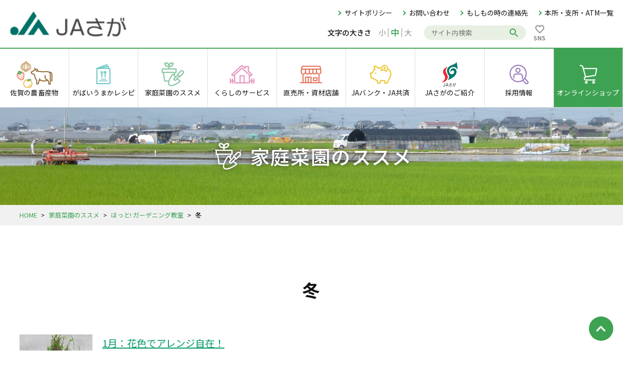

--- FILE ---
content_type: text/html; charset=UTF-8
request_url: https://jasaga.or.jp/kateisaien/gardening/archives/category/winter
body_size: 24897
content:
<!DOCTYPE html>
<html>
<head>
<!-- Google Tag Manager -->
<script>(function(w,d,s,l,i){w[l]=w[l]||[];w[l].push({'gtm.start':
new Date().getTime(),event:'gtm.js'});var f=d.getElementsByTagName(s)[0],
j=d.createElement(s),dl=l!='dataLayer'?'&l='+l:'';j.async=true;j.src=
'https://www.googletagmanager.com/gtm.js?id='+i+dl;f.parentNode.insertBefore(j,f);
})(window,document,'script','dataLayer','GTM-5JRXKGF');</script>
</script>
<!-- End Google Tag Manager -->
<meta charset="utf-8">
<meta http-equiv="X-UA-Compatible" content="IE=edge">
<meta name="viewport" content="width=device-width,initial-scale=1.0,minimum-scale=1.0,maximum-scale=1.0,user-scalable=no">
<meta name="format-detection" content="telephone=no">
<meta name="description" content="ほっと! ガーデニング教室｜冬のアーカイブ一覧です。"/>
<meta name="keywords" content="JAさが,JA佐賀,JAバンク,JA共済,佐賀牛,レストラン,料理レシピ,ガーデニング,不動産,佐賀県,プレゼント,家庭菜園,JA,動画"/>
<title>冬｜ほっと! ガーデニング教室｜家庭菜園のススメ｜JAさが　佐賀県農業協同組合</title>
<link rel="preconnect" href="https://fonts.googleapis.com"> 
<link rel="preconnect" href="https://fonts.gstatic.com" crossorigin> 
<link href="https://fonts.googleapis.com/css2?family=Montserrat:wght@400;600;700&family=Noto+Sans+JP:wght@400;500;700&display=swap" rel="stylesheet">
<link rel="stylesheet" href="/css/style.css?20241226-1">
<link rel="stylesheet" href="/css/kateisaien.css?20241209">
<script src="/js/jquery.min.js?20230515"></script>
<script src="/js/js.cookie.min.js?20230515"></script>
<script src="/js/common.js?20241226-7"></script>

<link href="/favicon.ico" type="image/x-icon" rel="icon"/><link href="/favicon.ico" type="image/x-icon" rel="shortcut icon"/>

<meta name="generator" content="basercms"/><link href="http://jasaga.or.jp/kateisaien/gardening/archives/category/winter" rel="canonical"/></head>
<body id="kateisaien">

<!-- Google Tag Manager (noscript) -->
<noscript>&lt;iframe src="https://www.googletagmanager.com/ns.html?id=GTM-5JRXKGF"
height="0" width="0" style="display:none;visibility:hidden"&gt;&lt;/iframe&gt;</noscript>
<!-- End Google Tag Manager (noscript) -->
<header id="globalHeader">
  <div class="header-top flex-box flex-between">
          <div class="header-logo"><a href="/"><img src="/img/common/logo.png" alt=""></a></div>
        <div class="right">
      <ul>
        <li><a href="/sitepolicy">サイトポリシー</a></li>
        <li><a href="/contact/">お問い合わせ</a></li>
        <li><a href="/emergency/">もしもの時の連絡先</a></li>
        <li><a href="/introduction/office/">本所・支所・ATM一覧</a></li>
      </ul>
      <div class="flex-box">
        <div class="textsize flex-box">
          <p>文字の大きさ</p>
          <span><a href="javascript:void(0);" id="fontSizeSmall">小</a></span>
          <span><a href="javascript:void(0);" id="fontSizeMiddle">中</a></span>
          <span><a href="javascript:void(0);" id="fontSizeLarge">大</a></span>
        </div>
        <form action="https://www.google.co.jp/search" class="search">
          <input type="hidden" name="hl" value="ja">
          <input type="hidden" name="hq" value="site:jasaga.or.jp">
          <input type="hidden" name="ie" value="UTF-8">
          <input type="hidden" name="oe" value="UTF-8">
          <input type="hidden" name="filter" value="0">
          <input type="text" value="" name="q" class="text" placeholder="サイト内検索">
          <input type="submit" value="検索" class="searchbtn">
        </form>
                <a href="/sns" class="btn-sns"><p class="icon-sns"></p><p>SNS</p></a>
      </div>
    </div>
  </div>
  <nav id="globalNavi">
    <ul class="li01 flex-box">
      <li>
        <a href="/agriculture/">
          <p class="img-wrap"><img src="/img/common/agriculture.png" alt=""></p>
          <span>佐賀の<br class="sp">農畜産物</span>
        </a>
        <ul class="li02">
          <li><a href="/agriculture/#season">今月の旬</a></li>
          <li><a href="/agriculture/#nousanbutsu">農畜産物紹介</a></li>
        </ul>
        <span class="plus"><span></span></span>
      </li>
      <li>
        <a href="/recipe/">
          <p class="img-wrap"><img src="/img/common/recipe.png" alt=""></p>
          <span>がばいうまか<br class="sp">レシピ</span>
        </a>
        <ul class="li02">
          <li><a href="/recipe/archives/category/jikiden">地産地消レシピ</a></li>
          <li><a href="/recipe/archives/category/monthly">とれたてキッチン</a></li>
          <li><a href="/recipe/archives/category/sommelier">野菜ソムリエレシピ</a></li>
          <li><a href="/recipe/#monthly">今月の食材教室</a></li>
        </ul>
        <span class="plus"><span></span></span>
      </li>
      <li>
        <a href="/kateisaien/">
          <p class="img-wrap"><img src="/img/common/kateisaien.png" alt=""></p>
          <span>家庭菜園の<br class="sp">ススメ</span>
        </a>
        <ul class="li02">
          <li><a href="/kateisaien/yasai/">お手軽家庭菜園</a></li>
          <!--<li><a href="/kateisaien/kaju/">果樹栽培のススメ</a></li>-->
          <li><a href="/kateisaien/gardening/">ほっと！ガーデニング教室</a></li>
        </ul>
        <span class="plus"><span></span></span>
      </li>
      <li>
        <a href="/life/">
          <p class="img-wrap"><img src="/img/common/life.png" alt=""></p>
          <span>くらしの<br class="sp">サービス</span>
        </a>
        <ul class="li02">
          <li><a href="/life/fudosan/">不動産</a></li>
          <li><a href="https://www.ja-ceremonysaga.jp/" target="_blank">葬祭</a></li>
          <li><a href="/life/pointcard/">JAポイントサービス</a></li>
          <li><a href="https://www.ja-ceremonysaga.jp/care/" target="_blank">JA福祉サービス</a></li>
          <li><a href="https://zennoh-energy.co.jp/ja-denki/" target="_blank">JAでんき</a></li>
        </ul>
        <span class="plus"><span></span></span>
      </li>
      <li>
        <a href="/store/">
          <p class="img-wrap"><img src="/img/common/store.png" alt=""></p>
          <span>直売所・<br class="sp">資材店舗</span>
        </a>
        <ul class="li02">
          <li><a href="/store/">農産物直売所一覧</a></li>
          <li><a href="/store/index2">資材店舗一覧</a></li>
        </ul>
        <span class="plus"><span></span></span>
      </li>
      <li>
        <a href="/ja/">
          <p class="img-wrap"><img src="/img/common/ja.png" alt=""></p>
          <span>JAバンク・<br class="sp">JA共済</span>
        </a>
        <ul class="li02">
          <li><a href="/ja/jabank/">JAバンク</a></li>
          <li><a href="/ja/jakyosai/">JA共済</a></li>
        </ul>
        <span class="plus"><span></span></span>
      </li>
      <li class="introduction">
        <a href="/introduction/">
          <p class="img-wrap"><img src="/img/common/jasaga.png" alt=""></p>
          <span>JAさがの<br class="sp">ご紹介</span>
        </a>
        <ul class="li02">
          <li><a href="/introduction/greeting">組合長あいさつ</a></li>
          <li><a href="/introduction/summary">JAさがの概況</a></li>
          <li><a href="/introduction/business">事業の紹介</a></li>
          <li><a href="/introduction/office/">本所・支所・ATM 一覧</a></li>
          <li><a href="/introduction/locality">地域の概況</a></li>
          <li><a href="/introduction/kumiaiin">組合員募集</a></li>
          <li><a href="/introduction/kaikaku">JAさがの取り組み</a></li>
          <li><a href="/introduction/shunou_support/">新規就農支援</a></li>
          <li><a href="/introduction/kumiaiinn/">組合員の組織</a></li>
          <li><a href="/introduction/labor_consultation">労働力相談窓口</a></li>
          <li><a href="https://jasaga.or.jp/nouki/" target="_blank">農業機械情報</a></li>
          <li><a href="/introduction/seikabutsuhokanshisetsu">JAさが 青果物冷蔵保管施設</a></li>
          <li><a href="/introduction/kaiga/">「わたしたちのくらしと農業」<br class="sp">作文・図画コンクール</a></li>
        </ul>
        <span class="plus"><span></span></span>
      </li>
      <li>
        <a href="/recruit/">
          <p class="img-wrap"><img src="/img/common/recruit.png" alt=""></p>
          <span>採用情報</span>
        </a>
        <ul class="li02">
          <!--<li><a href="/recruit/index_2">最新情報</a></li>
          <li><a href="/recruit/bosyu1">募集要項＜大卒・短大卒＞</a></li>
          <li><a href="/recruit/bosyutyuto">募集要領＜経験者採用＞</a></li>
          <li><a href="/recruit/bosyu2">募集要項＜高卒新卒＞</a></li>
          <li><a href="/recruit/bosyu4">募集要項＜高卒既卒＞</a></li>-->
<li><a href="/recruit/recruit01">JAさがの魅力</a></li>
<li><a href="/recruit/recruit02">JAさがで働く</a></li>
<li><a href="/recruit/#block01">説明会情報</a></li>
<li><a href="/recruit/recruit03">新卒採用</a></li>
<li><a href="/recruit/recruit04">経験者採用</a></li>
<li><a href="/recruit/recruit05">ジョブリターン</a></li>
        </ul>
        <span class="plus"><span></span></span>
      </li>
      <li class="onlineshop">
        <a href="/onlineshop/">
          <p class="img-wrap"><img src="/img/common/shop.png" alt=""></p>
          <span>オンライン<br class="sp">ショップ</span>
        </a>
      </li>
    </ul>
    <ul class="li-sub">
      <!--
      <li><a href="/policy/kensa">農産物検査産地品種銘柄一覧</a></li>
      <li><a href="/policy/privacy_policy">個人情報保護方針</a></li>
      <li><a href="/pdf/publicity_202211_3.pdf" target="_blank">個人情報保護法に基づく公表事項等</a></li>
      <li><a href="/policy/publicity2">利益相反管理方針の概要</a></li>
      <li><a href="/files/uploads/financial_product_solicitation_policy_20220727.pdf" target="_blank">金融商品の勧誘方針</a></li>
      <li><a href="/introduction/summary#shikaku">組合員資格等のご確認について</a></li>
      <li><a href="/introduction/summary#compliance">コンプライアンスにかかる基本方針</a></li>
      <li><a href="/introduction/summary#compliance2">反社会的勢力への対応に関する基本方針</a></li>
      <li><a href="/policy/risk_management">組合のリスク管理に関する表明</a></li>
      <li><a href="/pdf/torikumi_houshin_20221227.pdf" target="_blank">組合員・利用者皆様本位の業務運営に関する取組方針</a></li>
      <li><a href="#">お客さま本位の業務運営に関する取組状況およびKPI実績値の公表について</a></li>
      -->
      <li><a href="/policy/">方針・公表事項</li>
      <li><a href="/emergency/">もしもの時の緊急連絡先</a></li>
      <li><a href="/sitepolicy">サイトポリシー</a></li>
      <li class="contact"><a href="/contact/">お問い合わせ</a></li>
    </ul>
  </nav>
</header>  <main id="main">
    <div id="page-title">
      <h1>家庭菜園のススメ</h1>          </div>
    <div id="path">
  <div class="body-wrap">
    <a href="/">HOME</a><span>&gt;</span><a href="/kateisaien/">家庭菜園のススメ</a><span>&gt;</span><a href="/kateisaien/gardening/">ほっと! ガーデニング教室</a><span>&gt;</span><strong>冬</strong>  </div>
</div>
    <div class="body-wrap">
      <div id="contents">
        <article>
                      <h2>冬</h2>
                    
<section class="bs-blog-post">
<article class="bs-blog-post__item clearfix">
<a href="/kateisaien/gardening/archives/41" class="bs-blog-post__item-eye-catch">
<img src="/files/blog/5/blog_posts/2023/04/00000041_eye_catch__thumb.jpg?857096812" alt="" width="150" class="img-eye-catch"/>		</a>

<div>
<span class="title bs-blog-post__item-title"><a href="/kateisaien/gardening/archives/41">1月：花色でアレンジ自在！</a></span>
<div class="bs-top-post__item-detail">花色でアレンジ！　今回は、花をメーンに花材を選びました。プリムラは花色が豊富で、サザンクロスも他に白色などがあります。組...</div>
</div>
</article>
<article class="bs-blog-post__item clearfix">
<a href="/kateisaien/gardening/archives/40" class="bs-blog-post__item-eye-catch">
<img src="/files/blog/5/blog_posts/2023/04/00000040_eye_catch__thumb.jpg?473546862" alt="" width="150" class="img-eye-catch"/>		</a>

<div>
<span class="title bs-blog-post__item-title"><a href="/kateisaien/gardening/archives/40">12月：和と洋で楽しむ</a></span>
<div class="bs-top-post__item-detail">和風も洋風も華やかに　今回は、クリスマス・正月と冬のイベントを彩る花材を使いました。和と洋をバランスよく併せ、年越しを一...</div>
</div>
</article>
<article class="bs-blog-post__item clearfix">
<a href="/kateisaien/gardening/archives/30" class="bs-blog-post__item-eye-catch">
<img src="/files/blog/5/blog_posts/2023/04/00000030_eye_catch__thumb.jpg?1398485880" alt="" width="150" class="img-eye-catch"/>		</a>

<div>
<span class="title bs-blog-post__item-title"><a href="/kateisaien/gardening/archives/30">2月：春の香り漂うガーデニング</a></span>
<div class="bs-top-post__item-detail">個性的な花と葉で春を感じましょう。春の花や個性的な葉っぱで彩り豊かにガーデニングしてみましょう。また、今回の花は軒下など...</div>
</div>
</article>
<article class="bs-blog-post__item clearfix">
<a href="/kateisaien/gardening/archives/29" class="bs-blog-post__item-eye-catch">
<img src="/files/blog/5/blog_posts/2023/04/00000029_eye_catch__thumb.jpg?647810957" alt="" width="150" class="img-eye-catch"/>		</a>

<div>
<span class="title bs-blog-post__item-title"><a href="/kateisaien/gardening/archives/29">1月：華やかに祝うお正月</a></span>
<div class="bs-top-post__item-detail">松やナンテンでお正月の雰囲気に松やナンテンで正月の雰囲気がグッとアップします。松は、常緑樹で、長寿を象徴して縁起のよいも...</div>
</div>
</article>
<article class="bs-blog-post__item clearfix">
<a href="/kateisaien/gardening/archives/28" class="bs-blog-post__item-eye-catch">
<img src="/files/blog/5/blog_posts/2023/04/00000028_eye_catch__thumb.jpg?1155269748" alt="" width="150" class="img-eye-catch"/>		</a>

<div>
<span class="title bs-blog-post__item-title"><a href="/kateisaien/gardening/archives/28">12月：冬の花材でクリスマス！</a></span>
<div class="bs-top-post__item-detail">ガーデニングで一足先にクリスマス！冬の寒さに強い花材ばかりですが、ガーデニングをしてから１～２日程度は、家の中で休ませま...</div>
</div>
</article>
<article class="bs-blog-post__item clearfix">
<a href="/kateisaien/gardening/archives/24" class="bs-blog-post__item-eye-catch">
<img src="/files/blog/5/blog_posts/2023/04/00000024_eye_catch__thumb.jpg?1849356914" alt="" width="150" class="img-eye-catch"/>		</a>

<div>
<span class="title bs-blog-post__item-title"><a href="/kateisaien/gardening/archives/24">2月：環境を良くして　生き生きとした花に</a></span>
<div class="bs-top-post__item-detail">春の新緑が待ちどおしいこの時期には、寄せ植えをしていろいろな花色を楽しみましょう。春の新緑が待ち遠しいこの時期には、寄せ...</div>
</div>
</article>
<article class="bs-blog-post__item clearfix">
<a href="/kateisaien/gardening/archives/23" class="bs-blog-post__item-eye-catch">
<img src="/files/blog/5/blog_posts/2023/04/00000023_eye_catch__thumb.jpg?1711711407" alt="" width="150" class="img-eye-catch"/>		</a>

<div>
<span class="title bs-blog-post__item-title"><a href="/kateisaien/gardening/archives/23">1月：新春を花で祝う</a></span>
<div class="bs-top-post__item-detail">新春の喜びとめでたさを、寄せ植えで表現してみましょう。新春の喜びとめでたさを、寄せ植えで表現してみましょう。縁起のよい万...</div>
</div>
</article>
<article class="bs-blog-post__item clearfix">
<a href="/kateisaien/gardening/archives/22" class="bs-blog-post__item-eye-catch">
<img src="/files/blog/5/blog_posts/2023/04/00000022_eye_catch__thumb.jpg?1142030604" alt="" width="150" class="img-eye-catch"/>		</a>

<div>
<span class="title bs-blog-post__item-title"><a href="/kateisaien/gardening/archives/22">12月：寒さに強い花　心温まる花</a></span>
<div class="bs-top-post__item-detail">寒さに強い花を使って寄せ植えをしてみましょう。優しげで色鮮やかな花は、見ている人の気持ちを温かくしてくれそうですね。寒さ...</div>
</div>
</article>
<article class="bs-blog-post__item clearfix">
<a href="/kateisaien/gardening/archives/11" class="bs-blog-post__item-eye-catch">
<img src="/files/blog/5/blog_posts/2023/04/00000011_eye_catch__thumb.jpg?1459925303" alt="" width="150" class="img-eye-catch"/>		</a>

<div>
<span class="title bs-blog-post__item-title"><a href="/kateisaien/gardening/archives/11">2月：寄せ植えから「春」を伝える</a></span>
<div class="bs-top-post__item-detail">｢春｣をイメージしながら、鮮やかなピンクと黄色の花材を使って寄せ植えしてみましょう。｢春｣をイメージしながら、鮮やかなピ...</div>
</div>
</article>
<article class="bs-blog-post__item clearfix">
<a href="/kateisaien/gardening/archives/10" class="bs-blog-post__item-eye-catch">
<img src="/files/blog/5/blog_posts/2023/04/00000010_eye_catch__thumb.jpg?65202101" alt="" width="150" class="img-eye-catch"/>		</a>

<div>
<span class="title bs-blog-post__item-title"><a href="/kateisaien/gardening/archives/10">1月：冬の花材でハンギングバスケット</a></span>
<div class="bs-top-post__item-detail">冬のハンギングバスケットに挑戦！正月をイメージする松とハボタンを使って冬のハンギングバスケットに挑戦！這（はい）性のビオ...</div>
</div>
</article>
<article class="bs-blog-post__item clearfix">
<a href="/kateisaien/gardening/archives/9" class="bs-blog-post__item-eye-catch">
<img src="/files/blog/5/blog_posts/2023/04/00000009_eye_catch__thumb.jpg?54160597" alt="" width="150" class="img-eye-catch"/>		</a>

<div>
<span class="title bs-blog-post__item-title"><a href="/kateisaien/gardening/archives/9">12月：コニファーの寄せ植え</a></span>
<div class="bs-top-post__item-detail">コニファー（=針葉樹）4種を使って寄せ植えしましょう。今回は、コニファー（＝針葉樹）４種を使って寄せ植えしましょう。それ...</div>
</div>
</article>
</section>

<!-- /Elements/paginations/simple.php -->



<style>
.bs-blog-post article {
padding: 20px 0;
border-bottom: solid 1px #f1f1f1;
display: flex;
}
.bs-blog-post__item-eye-catch {
margin-right: 20px;
}
.bs-blog-post .title {
font-size: 2.0rem;
}

@media screen and (max-width: 767px){
.bs-blog-post__item-eye-catch {
width: 20%;
min-width: 110px;
}
.bs-blog-post .title {
font-size: 1.6rem;
}
.bs-top-post__item-detail {
display: none;
}
}
</style>        </article>
      </div>
      
          </div>
  </main>
<footer id="globalFooter">
  <div class="sitemap">
    <div class="body-wrap flex-box">
      <ul class="li01">
        <li>
          <a href="/agriculture/">佐賀の農畜産物</a>
          <ul class="li02">
            <li><a href="/agriculture/#season">今月の旬</a></li>
            <li><a href="/agriculture/#nousanbutsu">農畜産物紹介</a></li>
          </ul>
        </li>
        <li>
          <a href="/recipe/">がばいうまかレシピ</a>
        </li>
        <li>
          <a href="/kateisaien/">家庭菜園のススメ</a>
          <ul class="li02">
            <li><a href="/kateisaien/yasai/">お手軽家庭菜園</a></li>
            <!--<li><a href="/kateisaien/kaju/">果樹栽培のススメ</a></li>-->
            <li><a href="/kateisaien/gardening/">ほっと！ガーデニング教室</a></li>
          </ul>
        </li>
        <li>
          <a href="/life/">くらしのサービス</a>
          <ul class="li02">
            <li><a href="/life/fudosan/">不動産</a></li>
            <li><a href="https://www.ja-ceremonysaga.jp/" target="_blank" class="blank">葬祭</a></li>
            <li><a href="/life/pointcard/">JAポイントサービス</a></li>
            <li><a href="https://www.ja-ceremonysaga.jp/care/" target="_blank" class="blank">JA福祉サービス</a></li>
            <li><a href="https://zennoh-energy.co.jp/ja-denki/" target="_blank" class="blank">JAでんき</a></li>
          </ul>
        </li>
      </ul>
      <ul class="li01">
        <li>
          <a href="/store/">直売所・資材店舗</a>
          <ul class="li02">
            <li><a href="/store/">農産物直売所一覧</a></li>
            <li><a href="/store/index2">資材店舗一覧</a></li>
          </ul>
        </li>
        <li>
          <a href="/ja/">JAバンク・JA共済</a>
          <ul class="li02">
            <li><a href="/ja/jabank/">JAバンク</a></li>
            <li><a href="/ja/jakyosai/">JA共済</a></li>
          </ul>
        </li>
        <li>
          <a href="/introduction/">JAさがの紹介</a>
          <ul class="li02">
            <li><a href="/introduction/greeting">組合長あいさつ</a></li>
            <li><a href="/introduction/summary">JAさがの概況</a></li>
            <li><a href="/introduction/business">事業の紹介</a></li>
            <li><a href="/introduction/office/">本所・支所・ATM 一覧</a></li>
            <li><a href="/introduction/locality">地域の概況</a></li>
            <li><a href="/introduction/kumiaiin">組合員募集</a></li>
            <li><a href="/introduction/kaikaku">JAさがの取り組み</a></li>
            <li><a href="/introduction/shunou_support/">新規就農支援</a></li>
            <li><a href="/introduction/kumiaiinn/">組合員の組織</a></li>
            <li><a href="/introduction/labor_consultation">労働力相談窓口</a></li>
            <li><a href="https://jasaga.or.jp/nouki/" target="_blank" class="blank">農業機械情報</a></li>
            <li><a href="/introduction/seikabutsuhokanshisetsu">JAさが 青果物冷蔵保管施設</a></li>
            <li><a href="/introduction/kaiga/">「わたしたちのくらしと農業」作文・図画コンクール</a></li>
          </ul>
        </li>
      </ul>
      <ul class="li01">
        <li><a href="/recruit/">採用情報</a></li>
        <li><a href="/onlineshop/">オンラインショップ</a></li>
        <li>
          <a href="/information/">新着情報</a>
          <ul class="li02">
            <li><a href="/information/archives/category/info">お知らせ</a></li>
            <li><a href="/information/archives/category/event">イベント情報</a></li>
            <li><a href="/information/archives/category/bid">入札</a></li>
          </ul>
        </li>
        <li>
          <a href="/news/">JAさがニュース</a>
          <ul class="li02">
            <li><a href="/news/archives/category/news">ニュース</a></li>
            <li><a href="/news/archives/category/self-reformation">自己改革</a></li>
            <li><a href="/news/archives/category/work">組合員活動</a></li>
            <li><a href="/news/archives/category/community">地域貢献活動</a></li>
          </ul>
        </li>
      </ul>
      <ul class="li01">
        <li><a href="/#magazine">広報誌</a></li>
        <li><a href="/#magazine" style="font-size: 1.4rem">JAクッキングアドバイス表</a></li>
        <li><a href="/#magazine">季楽カタログ</a></li>
        <li><a href="/present/">アンケートプレゼント</a></li>
        <li><a href="/policy/">方針・公表事項</a></li>
        <li><a href="/emergency/">もしもの時の緊急連絡先</a></li>
        <li><a href="/contact/">お問い合わせ</a></li>
        <li><a href="/sitepolicy">サイトポリシー</a></li>
      </ul>
    </div>
  </div>
  <div class="ft-btm body-wrap">
    <img src="/img/common/logo-saga.png" alt="JAさが">
    <p style="margin-bottom: 10px;">
      〒840-0803 佐賀県佐賀市栄町3番32号
          </p>
    <p class="copy" style="margin-top: 0;">Copyright © 2023 JA Saga. All rights reserved.</p>
  </div>
</footer>
<div id="overlay"></div>
<a href="javascript:void(0);" id="sp">
  <span></span>
  <span></span>
  <span></span>
</a>

<a href="#main" id="pagetop"></a>
</body>
</html>

--- FILE ---
content_type: text/css
request_url: https://jasaga.or.jp/css/style.css?20241226-1
body_size: 25444
content:
@charset "UTF-8";
@font-face { font-family: YuGothicM; src: local(Yu Gothic Medium); }

* { margin: 0; padding: 0; box-sizing: border-box; }
html { font-size: 10px; }
body { color: #111; font-family: 'Noto Sans JP', YuGothic, YuGothicM, メイリオ, Meiryo, 'ＭＳ ゴシック', 'Hiragino Kaku Gothic ProN', 'ヒラギノ角ゴ ProN W3', sans-serif; font-size: 1.6rem; line-height: 1.8; -webkit-text-size-adjust: 100%; }
img { border: 0; vertical-align: top; -ms-interpolation-mode: bicubic; max-width: 100%; }
a { outline: none; transition: all 0.3s ease; text-decoration: none; color: #111; }
a:hover img { opacity: 0.8; transition: all 0.3s ease; }
button { background: transparent; border: none; appearance: none; cursor: pointer; outline: none; }
.clearfix::after { content: ''; display: block; clear: both; }

article a { color: #009966; text-decoration: underline; }
article a:hover { text-decoration: none; }

@media screen and (max-width: 767px) {
	img {
		height: auto;
	}
	body {
		font-size: 1.5rem;
	}
	body.on {
		position: fixed;
		overflow: hidden;
	}
}

/* --------------------------------------------------
	common
-------------------------------------------------- */
.flex-box {
	display: flex;
}
.flex-between {
	justify-content: space-between;
}

.text-center {
	text-align: center;
}
.bold {
	font-weight: bold;
}

h2 {
	margin-bottom: 40px;
	font-size: 3.6rem;
	font-weight: 700;
	letter-spacing: 0.05em;
	text-align: center;
}

h3 {
	margin: 50px 0 30px;
	padding: 12px 10px;
	font-size: 2.8rem;
	font-weight: 700;
	letter-spacing: 0.04em;
	line-height: 1.5;
	position: relative;
}
h3::before {
	content: '';
	display: block;
	width: 100%;
	height: 3px;
	background: #c5e2cb;
	position: absolute;
	bottom: 0;
	left: 0;
}
h3::after {
	content: '';
	display: block;
	width: 85px;
	height: 3px;
	background: #3ea253;
	position: absolute;
	bottom: 0;
	left: 0;
}
h4 {
	margin: 30px 0 10px;
	color: #3ea253;
	font-size: 2.0rem;
}
h5 {
	margin: 10px 0;
	padding: 5px 10px;
	background: #f1f1f1;
	font-size: 1.8rem;
}

a.btn {
	display: block;
	margin: 30px auto 0;
	padding: 10px 0;
	width: 200px;
	border: solid 2px #329647;
	/*background: #e8f0e4;*/
	border-radius: 10vw;
	text-align: center;
	color: #329647;
	font-size: 1.6rem;
	text-decoration: none;
	position: relative;
}
a.btn::after {
	content: '';
	display: inline-block;
	margin-right: 8px;
	width: 5px;
	height: 5px;
	border-top: solid 1.5px #3ea253;
	border-right: solid 1.5px #3ea253;
	position: absolute;
	top: 50%;
	right: 10px;
	transform: translateY(-50%) rotate(45deg);
}
a.btn:hover {
	background: #329647;
	color: #fff;
	text-decoration: none;
}
a.btn:hover::after {
	border-top-color: #fff;
	border-right-color: #fff;
}

table {
	margin: 20px 0;
  width: 100%;
  border-collapse: collapse;
  /*border-color: #ddd;*/
  /*table-layout: fixed;*/
}
table th, table td {
  padding: 15px;
  /*border-color: #ddd;*/
  border: solid 1px #ddd;
}
table th {
  background: #edfae6;
}

.body-wrap {
	width: 100%;
	max-width: 1200px;
	margin: 0 auto;
}

.ml20 {
	margin-left: 20px;
	/* ul.ol */
}

.mb10{
	margin-bottom: 10px;
}

@media screen and (max-width: 1230px) {
	.body-wrap {
		padding: 0 15px;
	}
}
@media screen and (max-width: 767px) {
	h2 {
		/* font-size: 2.8rem; */
    font-size: 2.4rem;
    margin-bottom: 20px;
	}
	h3 {
		/* font-size: 2.4rem; */
    font-size: 2rem;
		margin: 25px 0 15px;
	}
	h4 {
		font-size: 1.8rem;
	}
	h5 {
		font-size: 1.6rem;
	}
	a.btn {
		margin: 20px auto 0;
		padding: 8px 0;
		width: 180px;
		font-size: 1.4rem;
	}
	table th, table td {
		padding: 10px;
	}
	iframe {
		width: 100%;
	}
}
/* --------------------------------------------------
	globalHeader
-------------------------------------------------- */
#globalHeader {
	width: 100%;
	background: #fff;
	position: relative;
	z-index: 99;
	transform: translateY(0);
	transition: all .3s;
}
#globalHeader .header-logo {
	height: 53px;
}
#globalHeader .header-logo a {
	display: block;
}
#globalHeader .header-top {
	height: 100px;
	padding: 10px 20px;
	border-bottom: solid 2px #3ea253;
	align-items: center;
}
#globalHeader .header-top ul{
	margin-bottom: 10px;
	display: flex;
	justify-content: right;
	list-style: none;
}
#globalHeader .header-top li {
	margin-left: 20px;
	font-size: 1.4rem;
}
#globalHeader .header-top li a {
	display: flex;
	align-items: center;
}
#globalHeader .header-top li a::before {
	content: '';
	display: inline-block;
	margin-right: 8px;
	width: 5px;
	height: 5px;
	border-top: solid 1.5px #3ea253;
	border-right: solid 1.5px #3ea253;
	transform: rotate(45deg);
}
#globalHeader .right> .flex-box {
	align-items: center;
  justify-content: end;
}
#globalHeader .textsize {
	margin-right: 20px;
	font-size: 1.5rem;
	align-items: center;
}
#globalHeader .textsize p {
	font-weight: 500;
	margin-right: 10px;
}
#globalHeader .textsize span {
	padding: 0 5px;
	/*border-right: solid 1px #888888;*/
	line-height: 1.2;
  position: relative;
}
#globalHeader .textsize span::after {
  content: '';
  width: 1px;
  height: 18px;
  background: #888;
  position: absolute;
  right: 0;
  top: 50%;
  transform: translateY(-50%);
}
#globalHeader .textsize span:last-of-type::after {
  display: none;
}
#globalHeader .textsize span a {
	color: #888888;
}
#globalHeader .textsize span a.active {
	font-size: 120%;
  font-weight: 500;
	color: #3ea253;
}
#globalHeader .search {
	margin: 0 15px 0 0;
	position: relative;
}
#globalHeader .search input {
	-webkit-appearance: none;
	-moz-appearance: none;
	appearance: none;
	background: transparent;
	border: none;
	border-radius: 10vw;
	font: inherit;
	outline: none;
}
#globalHeader .search input[type="text"] {
	background: #e8f0e4;
	padding: 5px 35px 5px 15px;
	width: 210px;
	color: #666666;
	font-size: 1.4rem;
	line-height: 1.0;
}
#globalHeader .search .searchbtn {
	padding: 0;
	width: 20px;
	height: 25px;
	border: none;
	border-radius: 0;
	background-image: url(../img/common/icon-search.svg);
	background-repeat: no-repeat;
	background-position: center;
	text-indent: -9999px;
	position: absolute;
	top: 50%;
	right: 15px;
	transform: translateY(-50%);
	cursor: pointer;
}
#globalHeader .btn-sns{
	font-size: 1.2rem;
	font-weight: 700;
	color: #888888;
	line-height: 1.1;
}
#globalHeader .btn-sns .icon-sns {
	margin: 0 auto;
	width: 22px;
	height: 22px;
	background: url(../img/common/icon-sns.svg) no-repeat center/contain;
}
#globalHeader .btn-sns:hover {
	color: #8ac5a1;
	text-decoration: none;
}
#globalHeader .btn-sns:hover .icon-sns {
	background-image: url(../img/common/icon-sns_gr.svg);
}

/*  globalHeader 固定 */
#globalHeader.fix {
	padding-left: 20px;
	border-bottom: solid 1px #ddd;
	height: 80px;
	display: flex;
	justify-content: space-between;
	align-items: center;
	position: fixed;
	top: -80px;
	left: 0;
	transform: translateY(80px);
}
#globalHeader.fix .header-top {
	padding: 0;
	margin: 0;
	border: none;
	height: auto;
}
#globalHeader.fix .header-logo a {
	display: flex;
	align-items: center;
}
#globalHeader.fix .header-logo a img {
	width: 150px;
}
#globalHeader.fix .header-top .right {
	display: none;
}
#globalHeader.fix #globalNavi {
	width: calc(100vw - 300px);
	flex-shrink: 0;
	border-left: solid 1px #ddd;
}
#globalHeader.fix #globalNavi ul.li01 {
	border-bottom: none;
}
#globalHeader.fix #globalNavi ul.li01 > li {
	height: 80px;
}
#globalHeader.fix #globalNavi ul.li01 > li > a {
	padding: 0;
	height: 80px;
	display: flex;
	align-items: center;
	justify-content: center;
}
#globalHeader.fix #globalNavi ul.li01 > li .img-wrap {
	display: none;
}
#globalHeader.fix #globalNavi ul.li01> li> a span {
	line-height: 1.4;
}
#globalHeader.fix #globalNavi ul.li01> li> a span br.sp {
	display: block;
}
#globalHeader.fix #globalNavi ul.li02 {
	top: 81px;
}

@media screen and (max-width: 1024px) {
	#globalHeader {
		padding-right: 60px;
		border-bottom: solid 1px #bfbfbf;
		position: fixed;
		top: 0;
		left: 0;
		z-index: 999
	}
	#globalHeader .header-top {
		height: 60px;
		border-bottom: none;
	}
	#globalHeader .header-logo {
		height: 27px;
	}
	#globalHeader .header-logo a {
		height: 100%;
	}
	#globalHeader .header-logo img{
		height: 100%;
	}
	#globalHeader .header-top .right ul{
		display: none
	}
	#globalHeader .textsize {
		display: none;
	}
	#globalHeader .search {
		display: none;
		width: 100%;
		height: 75px;
		padding: 20px 20px;
		background: #fff;
	}
	.on #globalHeader .search {
		display: block;
		border-top: solid 1px #bfbfbf;
		position: fixed;
		top: 60px;
		left: 0;
	}
	#globalHeader .search input[type="text"] {
		width: 100%;
		height: 35px;
		background: #fff;
		border: solid 1px #bfbfbf;
	}
	#globalHeader .search .searchbtn {
		right: 35px;
	}
	#globalHeader .btn-sns {
		display: block;
	}
	#globalHeader.fix {
		height: 60px;
	}
	#globalHeader.fix .header-logo a img {
		height: auto;
	}
	#globalHeader.fix #globalNavi {
		width: 100%;
	}
	#globalHeader.fix .header-top .right {
		display: block;
	}
	#globalHeader.fix .header-top .right ul,#globalHeader.fix .textsize{
		display: none
	}
	#globalHeader.fix .header-top {
		width: 100%;
		padding: 10px 20px 10px 0;
	}
}
@media screen and (max-width: 767px) {
}


/* --------------------------------------------------
	globalNavi
-------------------------------------------------- */
#globalNavi {
	background: #fff;
}
#globalNavi ul.li01{
	display: flex;
	list-style: none;
	border-bottom: solid 1px #ddd;
}
#globalNavi ul.li01> li {
	width: calc(100% / 9);
	height: 120px;
	border-right: solid 1px #ddd;
	position: relative;
}
#globalNavi ul.li01> li> a {
	width: 100%;
	height: 100%;
	padding: 20px 0;
	display: flex;
	flex-direction: column;
	justify-content: center;
	align-items: center;
}
#globalNavi ul.li01> li.onlineshop> a {
	background: #3ea253;
	color: #fff;
}
#globalNavi ul.li01> li .img-wrap {
	height: 60px;
	display: flex;
	align-items: center;
	justify-content: center;
	flex-shrink: 0;
}
#globalNavi ul.li01> li> a span {
	font-size: 14px;
	letter-spacing: 0.02em;
	line-height: 1.1;
	text-align: center;
}
#globalNavi ul.li01> li> a span br.sp {
	display: none;
}
#globalNavi ul.li02 {
	width: auto;
	min-width: 200px;
	padding: 30px 20px;
	background: #fff;
	list-style: none;
	box-shadow: 0 10px 40px 5px rgba(0, 0, 0, 0.2);
	position: absolute;
	top: 121px;
	left: 0;
	white-space: nowrap;
	visibility: hidden;
	opacity: 0;
	transition: all .3s;
	z-index: 10;
}
#globalNavi ul.li02 li {
	border-bottom: solid 1px #ddd;
	text-align: left;
	font-size: 1.5rem;
}
#globalNavi ul.li02 a {
	padding: 10px 0 10px 10px;
	display: flex;
	justify-content: space-between;
	align-items: center;
}
#globalNavi ul.li02 li a::after {
	content: '';
	display: inline-block;
	margin-right: 8px;
	width: 5px;
	height: 5px;
	border-top: solid 1.5px #3ea253;
	border-right: solid 1.5px #3ea253;
	transform: rotate(45deg);
	margin-left: 10px;
}
#globalNavi ul.li01> li:hover {
	background: #edfae6;
}
#globalNavi ul.li01> li:hover> a {
	color: #333;
	text-decoration: none;
}
#globalNavi ul.li01 li.introduction .li02 {
	display: flex;
	flex-wrap: wrap;
	justify-content: space-between;
	width: 500px;
	left: auto;
	right: 0;
}
#globalNavi ul.li01 li.introduction .li02 li {
	width: 48%;
}
#globalNavi ul.li01 li.introduction .li02 li:last-of-type {
	width: 100%;
}
#globalNavi ul.li01> li.onlineshop:hover a{
	background: #329647;
	color: #fff;
}
#globalNavi ul.li01> li:hover ul.li02 {
	visibility: visible;
	opacity: 1;
}
#globalNavi span.plus {
	display: none;
}
#globalNavi .li-sub {
	display: none;
}
#globalNavi ul.li01 br.sp {
	display: none;
}

@media screen and (max-width: 1024px) {
	#globalNavi {
		display: none;
		width: 100%;
		height: calc(100vh - 135px);
		overflow: auto;
	}
	.on #globalNavi {
		display: block;
		position: fixed;
		top: 135px;
		left: 0;
		z-index: 990;
	}
	#globalNavi ul.li01 {
		display: block;
		width: 100%;
		background: #eff7eb;
	}
	#globalNavi ul.li01 > li {
		width: 100%;
		height: auto;
		background: #eff7eb;
		position: relative;
		z-index: 100;
	}
	#globalNavi ul.li01 > li> a {
		width: auto;
		margin: 0 20px;
		border-bottom: solid 1px #d9d9d9;
		flex-direction: row;
		justify-content: left;
	}
	#globalNavi ul.li01 > li:first-child > a {
		border-top: solid 1px #d9d9d9;
	}
	#globalNavi ul.li01 > li .img-wrap {
		display: none;
	}
	#globalNavi ul.li01 > li> a span {
		display: flex;
		align-items: center;
	}
	#globalNavi ul.li01 > li> a span::before {
		content: '';
		display: inline-block;
		width: 18px;
		height: 18px;
		background: url(../img/common/icon-arrow.svg) no-repeat center/contain;
		margin-right: 5px;
	}
	#globalNavi span.plus {
		display: block;
		width: 50px;
		height: 60px;
		position: absolute;
		top: 0;
		right: 20px;
		cursor: pointer;
		z-index: 995;
	}
	#globalNavi span.plus::after {
		content: '';
		display: inline-block;
		width: 1px;
		height: 60%;
		background-color: #d9d9d9;
		position: absolute;
		left: 0;
		top: 50%;
		transform: translateY(-50%);
	}
	#globalNavi span.plus span {
		display: flex;
		align-items: center;
		justify-content: center;
		width: 100%;
		height: 100%;
		position: relative;
	}
	#globalNavi span.plus span::before {
		content: '';
		display: inline-block;
		width: 14px;
		height: 2px;
		background: #3ea253;
	}
	#globalNavi span.plus span::after {
		content: '';
		display: inline-block;
		width: 2px;
		height: 14px;
		background: #3ea253;
		position: absolute;
		left: calc(50% - 1px);
		top: calc(50% - 7px);
		opacity: 1;
		transition: all .3s;
	}
	#globalNavi span.plus.open span::after{
		transform: rotate(90deg);
		opacity: 0;
	}
	#globalNavi ul.li02 {
		display: none;
		padding: 0 20px;
		opacity: 1;
		visibility: unset;
		position: static;
		box-shadow: none;
		transition: none;
	}
	#globalNavi ul.li02 li {
		font-size: 1.4rem;
	}
	#globalNavi ul.li01 li.introduction .li02 {
		display: none;
		width: auto;
	}
	#globalNavi ul.li01 li.introduction .li02 li{
		width: 100%;
	}
	#globalNavi ul.li01 br.sp {
		display: block;
	}
	#globalNavi ul.li01 > li.onlineshop a {
		margin: 20px;
		justify-content: center;
	}
	#globalNavi ul.li01 > li.onlineshop span::before {
		background: url(../img/common/icon-arrow-wh.svg);
	}
	#globalNavi .li-sub {
		padding: 20px 20px 50px;
		display: block;
		font-size: 1.4rem;
	}
	#globalNavi .li-sub li {
		margin-bottom: 15px;
		display: flex;
		align-items: center;
		line-height: 1.4;
	}
	#globalNavi .li-sub li::before {
		content: '';
		display: inline-block;
		width: 5px;
		height: 5px;
		border-top: solid 1.5px #329647;
		border-right: solid 1.5px #329647;
		transform: rotate(45deg);
		margin-right: 8px;
	}
	#globalNavi .li-sub li.contact {
		margin-top: 30px;
		margin-bottom: 0;
		padding: 20px 0;
		border-top: solid 1px #d9d9d9;
		justify-content: center;
	}
	#globalNavi .li-sub li.contact:before {
		content: none;
	}
}
@media screen and (max-width: 767px) {
}



/* --------------------------------------------------
	globalFooter
-------------------------------------------------- */
#globalFooter .sitemap {
	padding: 60px 0;
	position: relative;
	overflow: hidden;
}
#globalFooter .sitemap::before {
	content: '';
	display: block;
	width: 2000px;
	height: 100%;
	background: url(../img/common/bg-footer.jpg) no-repeat center/ cover;
	position: absolute;
	top: 50%;
	left: 50%;
	transform: translate(-50%,-50%);
	z-index: -1;
}
#globalFooter .sitemap a {
	color: #fff;
	text-shadow: 0 0 5px rgba(35, 44, 35, 0.6)
}
#globalFooter .sitemap> .flex-box {
	justify-content: space-between;
	width: 1000px;
	margin: 0 auto;
}
#globalFooter .sitemap .li01 {
	width: 21%;
	font-size: 1.6rem;
	line-height: 1.4;
	list-style: none;
}
#globalFooter .sitemap .li01> li {
	margin-bottom: 35px;
}
#globalFooter .sitemap .li01> li> a {
	margin-bottom: 10px;
	padding-bottom: 5px;
	border-bottom: solid 1px #fff;
	display: flex;
	align-items: center;
} 
#globalFooter .sitemap .li01> li> a::before {
	content: '';
	display: inline-block;
	margin-right: 7px;
	width: 8px;
	height: 2px;
	background: #fff;
}
#globalFooter .sitemap a.blank::after{
	content: '';
	display: inline-block;
	width: 10px;
	height: 10px;
	background: url(../img/common/icon-blank.svg) no-repeat center/contain;
	margin-left: 5px;
}
#globalFooter .sitemap .li02 {
	margin-left: 10px;
	font-size: 1.4rem;
	list-style: none;
}
#globalFooter .sitemap .li02  li {
	margin-bottom: 10px;
}
#globalFooter .ft-btm {
	padding: 30px 0;
	text-align: center;
}
#globalFooter .ft-btm img {
	width: 100px;
}
#globalFooter .ft-btm p {
	margin: 25px 0;
}
#globalFooter .ft-btm p.copy {
	color: #808080;
	font-size: 1.4rem;
	font-weight: 500;
	margin-bottom: 10px;
}

@media screen and (max-width: 1024px) {
	#globalFooter .sitemap {
		padding: 0;
		background: #e7f2e1;
	}
	#globalFooter .sitemap > .flex-box {
		display: block;
		width: auto;
	}
	#globalFooter .sitemap a {
		text-shadow: none;
	}
	#globalFooter .sitemap .li01 {
		width: 100%;
	}
	#globalFooter .sitemap .li01 > li {
		margin: 0;
	}
	#globalFooter .sitemap .li01 > li > a{
		margin: 0;
		padding: 20px 0;
		border-bottom: solid 1px #d9d9d9;
		color: #333333;
		font-size: 1.5rem;
		font-weight: 500;
		justify-content: center;
		position: relative;
	}
	#globalFooter .sitemap .li01 > li > a::before {
		content: '';
		display: inline-block;
		margin: 0;
		width: 8px;
		height: 8px;
		border-top: solid 2.5px #3ea253;
		border-right: solid 2.5px #3ea253;
		background: none;
		position: absolute;
		top: 50%;
		right: 10px;
		transform: translateY(-50%) rotate(45deg);
	}
	#globalFooter .sitemap .li01 > li > a.blank::after {
		background-image: url(../img/common/icon-blank_bl.svg);
	}
	#globalFooter .sitemap .li02 {
		display: none;
	}
	#globalFooter .ft-btm {
		padding: 30px 0 80px;
	}
	#globalFooter .ft-btm> img {
		width: 100px;
	}
	#globalFooter .ft-btm p {
		font-size: 1.4rem;
	}
	#globalFooter .ft-btm p.copy {
		font-size: 1.2rem;
		font-weight: 400;
	}
}

a#pagetop {
	display: block;
	width: 50px;
	height: 50px;
	background: #3ea253;
	border-radius: 50%;
	position: fixed;
	right: 20px;
	bottom: 20px;
	transition: all .3s;
    z-index:999;
}
a#pagetop::after {
	content: '';
	display: inline-block;
	width: 20px;
	height: 12px;
	background: url(../img/common/pagetop.png) no-repeat center/contain;
	position: absolute;
	top: 50%;
	left: 50%;
	transform: translate(-50%,-50%);
}
a#pagetop:hover {
	background: #329647;
}





/* --------------------------------------------------
	オーバーレイ + スマートフォンメニュー
-------------------------------------------------- */

div#overlay {}
a#sp { display: none; }

@media screen and (max-width: 1024px) {
div#overlay { width: 100%; height: 0; background: rgba(255,255,255,0.9); position: absolute; top: 0; left: 0; z-index: 100; }
a#sp { width: 60px; height: 60px; background: #3ea253; color: #fff; font-size: 9px; font-weight: 700; text-align: center; text-decoration: none; line-height: 1; display: block; position: fixed; top: 0; right: 0; z-index: 1000; }
a#sp span { margin: 0 auto; width: 20px; height: 2px; background: #fff; display: block; position: absolute; left: 0; right: 0; transition: all 0.3s; }
a#sp span:nth-of-type(1) { top: 14px; }
a#sp span:nth-of-type(2) { top: 21px; }
a#sp span:nth-of-type(3) { top: 28px; }
a#sp::after { content: 'MENU'; position: absolute; top: 40px; left: 50%; transform: translateX(-50%); }

.on a#sp span:nth-of-type(1) { transform: translateY(7px) rotate(-45deg); }
.on a#sp span:nth-of-type(2) { opacity: 0; }
.on a#sp span:nth-of-type(3) { transform: translateY(-7px) rotate(45deg); }
.on a#sp::after { content: 'CLOSE'; }
}



/* --------------------------------------------------
	下層ページ
-------------------------------------------------- */
#page-title h1{
	height: 200px;
	font-size: 4.0rem;
	font-weight: 500;
	letter-spacing: 0.04em;
	color: #fff;
	text-shadow: 0 0 12px rgba(0, 0, 0, 0.58);
	line-height: 1.0;
	background-image: url(/img/ja/bg-title.jpg);
	display: flex;
	align-items: center;
	justify-content: center;
}
#page-title h1::before {
  margin-right: 10px;
}
#path {
	padding: 12px 0;
	background: #f1f1f1;
	font-size: 1.3rem;
	line-height: 1.4;
}
#path a {
	color: #3ea253;
}
#path span {
	margin: 0 8px;
}
#path strong {
	font-weight: 500;
}
#contents {
	padding: 100px 0;
}
#contents section {
	margin-bottom: 120px;
}
#contents section:last-of-type {
	margin-bottom: 0;
}
/* sidemenu */
#contents.flex {
	display: flex;
	justify-content: space-between;
	align-items: flex-start;
}
#contents.flex> article {
	width: calc(100% - 270px);
}
#side-menu {
	margin-left: 50px;
	width: 220px;
}

/* 20230414 ローカルメニュー用に追加 */
#side-menu .menu li {
  border-bottom: solid 1px #e5e5e5;
	font-size: 1.5rem;
	font-weight: 700;
	line-height: 1.5;
	list-style: none;
}
#side-menu .menu li:last-child {
	border-bottom: none;
}
#side-menu .menu li a {
	display: block;
	padding: 18px 15px;
	background: #edfae6;
	position: relative;
	transition: all .3s;
}
#side-menu .menu li a::after {
	content: '';
	display: inline-block;
	width: 5px;
	height: 5px;
	border-top: solid 2px #3ea253;
	border-right: solid 2px #3ea253;
	position: absolute;
	top: 50%;
	right: 15px;
	transform: translateY(-50%) rotate(45deg);
	transition: all .3s;
}
#side-menu .menu li.current a, #side-menu .menu li a:hover {
	background: #3ea253;
	color: #fff;
	text-decoration: none;
}
#side-menu .menu li.current a::after, #side-menu .menu li a:hover::after {
	border-color: #fff;
	right: 10px;
}
/* /20230414 ローカルメニュー用に追加 */

#side-menu .page-li li {
	border-bottom: solid 1px #e5e5e5;
	font-size: 1.5rem;
	font-weight: 700;
	line-height: 1.5;
	list-style: none;
}
#side-menu .page-li li:last-child {
	border-bottom: none;
}
#side-menu .page-li li a {
	display: block;
	padding: 18px 15px;
	background: #edfae6;
	position: relative;
	transition: all .3s;
}
#side-menu .page-li li a::after {
	content: '';
	display: inline-block;
	width: 5px;
	height: 5px;
	border-top: solid 2px #3ea253;
	border-right: solid 2px #3ea253;
	position: absolute;
	top: 50%;
	right: 15px;
	transform: translateY(-50%) rotate(45deg);
	transition: all .3s;
}
#side-menu .page-li li.active a, #side-menu .page-li li a:hover {
	background: #3ea253;
	color: #fff;
	text-decoration: none;
}
#side-menu .page-li li.active a::after, #side-menu .page-li li a:hover::after {
	border-color: #fff;
	right: 10px;
}

@media screen and (max-width: 1024px) {
	#page-title h1 {
		margin-top: 60px;
	}
}
@media screen and (max-width: 767px) {
	#page-title h1 {
		height: 150px;
		/*font-size: 3.0rem;*/
    font-size: 2.8rem;
		padding: 0 10px;
	}
	#page-title h1::before {
		margin-right: 0;
    width: 70px;
		height: 70px;
		background-size: contain;
	}
	#contents {
		padding: 60px 0;
	}
	#contents section {
		margin-bottom: 60px;
	}
	/* sidemenu */
	#contents.flex {
		display: block;
	}
	#contents.flex> article {
		width: auto;
	}
	#side-menu {
		width: auto;
		margin-left: 0;
		margin-top: 60px;
	}
}

.page-nav {
	list-style: none;
  display: flex;
}
.page-nav li {
	margin-right: 15px;
	width: 200px;
	border: solid 2px #3ea253;
	border-radius: 10vw;
	overflow: hidden;
}
.page-nav li a {
	padding: 12px 0;
	width: 100%;
	height: 100%;
	display: block;
	color: #3ea253;
	font-size: 2.0rem;
	font-weight: 700;
	line-height: 1.0;
	letter-spacing: 0.04em;
	text-align: center;
	text-decoration: none;
	transition: all .3s;
}
.page-nav li a:hover {
	background: #edfae6;
	text-decoration: none;
}

@media screen and (max-width: 767px) {
	.page-nav {
		flex-wrap: wrap;
	}
	.page-nav li {
		margin-bottom: 10px;
		width: 150px;
	}
	.page-nav li a {
		padding: 8px 0;
		font-size: 1.8rem;
	}
}


/* --------------------------------------------------
	フォーム
-------------------------------------------------- */
form th { 
  width: 18%; 
}
form .required {
  color: #c30;
	font-size: 1.2rem;
}
form input[type="text"],
form input[type="email"]{
  font-size: 100%;
	padding: 5px 0;
	margin: 3px 0;
}
form select {
	padding: 3px 0;
	font-size: 1.5rem;
}
.bs-mail-form small {
  font-size: 100%;
}
.bs-mail-form input[type="text"],
.bs-mail-form input[type="email"]{
  font-size: 100%;
	padding: 5px 0;
}
.bs-mail-form td>span {
  margin: 5px 0;
}
.bs-mail-form .bs-mail-before-attachment {
  margin-right: 5px;
}
.bs-mail-form .bs-mail-after-attachment {
  margin-left: 5px;
}
form .bs-mail-form-submit {
  margin-top: 30px;
  text-align: center;
}
form .bs-mail-form-submit input {
  -webkit-appearance: none;
  -moz-appearance: none;
  appearance: none;
  background: transparent;
  border: none;
  border-radius: 0;
  font: inherit;
  outline: none;
  cursor: pointer;
  margin: 0 10px;
}
form input[type="submit"] {
  background: #3ea253;
  color: #fff;
  padding: 5px 0;
  border: solid 1px #ddd;
}
form input[type="submit"]:hover {
  background: #329647;
}
form input[type="reset"] {
  background: #e9e9ed;
  padding: 5px 0;
  border: solid 1px #ddd;
}
form input[type="reset"]:hover {
  background: #ddd;
}
form .error-message {
  color: #C30;
  font-size: 1.4rem;
}
form .form-l li{
  margin-left:40px;
}
form textarea{
  font-size:100%;
}
@media screen and (max-width: 767px) {
	.bs-mail-form table th, .bs-mail-form table td {
		display: block;
		width: 100%;
	}
	.bs-mail-form textarea {
		width: 100%;
	}
	form select{
      width:100%;
    }
}
.toggleWrap button{ margin-bottom:20px;}
.toggleWrap button:hover{ opacity:0.8;}
.toggleWrap .toggleData{ display: none;}
.toggleWrap .toggleDataActive{ display: block;}

--- FILE ---
content_type: text/css
request_url: https://jasaga.or.jp/css/kateisaien.css?20241209
body_size: 17840
content:
@charset "UTF-8";

#kateisaien h1 {
    background: url(../img/kateisaien/bg-title.jpg) no-repeat center/cover;
}
#kateisaien h1:before {
    content: '';
    display: inline-block;
    /*
    width: 100px;
    height: 100px;
    */
    width: 70px;
    height: 70px;
    background-position: center;
    background-repeat: no-repeat;
    background-image: url(../img/kateisaien/icon-title.png);
    background-size: cover;
}

#kateisaien .kateisaien-top {
    margin-bottom: 100px;
    padding-bottom: 80px;
    border-bottom: solid 1px #ddd;
}
#kateisaien .kateisaien-top ul {
    display: flex;
    justify-content: space-between;
    list-style: none;
}
#kateisaien .kateisaien-top li {
    width: 31.5%;
    background: #fff;
    border-radius: 15px;
    overflow: hidden;
    box-shadow: 0 0 8px rgba(0, 0, 0, 0.2);
}
#kateisaien .kateisaien-top li a {
    display: block;
    width: 100%;
    height: 100%;
    text-decoration: none;
    color: #111;
}
#kateisaien .kateisaien-top li a:hover {
    color: #009966;
}
#kateisaien .kateisaien-top li .img-wrap {
    width: 100%;
    overflow: hidden;
}
#kateisaien .kateisaien-top li .img-wrap img {
    width: 100%;
    transition: all .3s;
}
#kateisaien .kateisaien-top li a:hover .img-wrap img {
    scale: 1.05;
    transform-origin: center;
}
#kateisaien .kateisaien-top li .text {
    padding: 20px 30px;
    background: #fff;
}
#kateisaien .kateisaien-top li .text strong {
    margin-bottom: 5px;
    display: block;
    text-align: center;
    font-size: 2.0rem;
    letter-spacing: 0.05em;
}

#kateisaien .base ul {
    margin-bottom: -20px;
    display: flex;
    flex-wrap: wrap;
    list-style: none;
}
#kateisaien .base li {
    width: 18%;
    margin-right: 2.5%;
    margin-bottom: 20px;
}
#kateisaien .base li:nth-child(5n){
    margin-right: 0;
}
#kateisaien .base li a {
    text-decoration: none;
    color: #111;
}
#kateisaien .base li a:hover {
    text-decoration: none;
    color: #009966;
}
#kateisaien .base li img {
    width: 100%;
    border-radius: 50%;
}
#kateisaien .base li span {
    display: block;
    text-align: center;
    font-size: 1.8rem;
    padding: 10px 0;
    font-weight: 500;
}

#kateisaien .season strong {
    margin: 0 auto;
    padding: 10px;
    width: 200px;
    display: block;
    color: #fff;
    font-size: 2.2rem;
    text-align: center;
}
#kateisaien .season strong.spring {
    background: #f28fb2;
}
#kateisaien .season strong.summer {
    background: #8fd6f2;
}
#kateisaien .season strong.autumn {
    background: #e18844;
}
#kateisaien .season strong.winter {
    background: #222c72;
}
#kateisaien .season .gardening-slide {
    margin: 30px 0 0;
}
#kateisaien .season .gardening-slide li {
    text-align: center;
    padding: 0 10px;
}
#kateisaien .season .gardening-slide li a {
    display: block;
    color: #111;
    text-decoration: none;
}
#kateisaien .season .gardening-slide li a:hover {
    color: #009966;
}
#kateisaien .season .gardening-slide span {
    font-size: 2.0rem;
    font-weight: 500;
    display: block;
    margin-bottom: 5px;
}
#kateisaien .season .gardening-slide .img-wrap {
    padding-top: 100%;
    border-radius: 15px;
    position: relative;
    overflow: hidden;
}
#kateisaien .season .gardening-slide .img-wrap img {
    min-width: 100%;
    min-height: 100%;
    width: auto;
    height: auto;
    position: absolute;
    top: 50%;
    left: 50%;
    transform: translate(-50%,-50%);
}
#kateisaien .season .gardening-slide p {
    padding: 10px 0;
}
#kateisaien .gardening-slide .slick-prev, #kateisaien .gardening-slide .slick-next {
    z-index: 10;
}
#kateisaien .gardening-slide .slick-prev {
    width: 40px;
    height: 40px;
    background: url(../img/common/icon-arrow.svg);
    left: -10px;
    transform: translate(0, -50%) scale(-1,1);
}
#kateisaien .gardening-slide .slick-next {
    width: 40px;
    height: 40px;
    right: -10px;
    background: url(../img/common/icon-arrow.svg);
}
#kateisaien .gardening-slide .slick-prev::before, #kateisaien .gardening-slide .slick-next::before {
    content: none;
}



@media screen and (max-width: 767px) {
    #kateisaien .kateisaien-top {
        margin-bottom: 50px;
        padding-bottom: 40px;
    }
    #kateisaien .kateisaien-top ul {
        flex-wrap: wrap;
    }
    #kateisaien .kateisaien-top li {
        width: 100%;
        max-width: 300px;
        margin: 0 auto 30px;
    }
    #kateisaien .base li {
        width: 31%;
        margin-right: 3.5%;
    }
    #kateisaien .base li:nth-child(5n){
        margin-right: 3.5%;
    }
    #kateisaien .base li:nth-child(3n){
        margin-right: 0;
    }
    #kateisaien .base li span {
        font-size: 1.6rem;
        padding: 5px 0;
    }
    #kateisaien .season strong {
        font-size: 2.0rem;
    }
}




/* --------------------------------------------------
	お手軽家庭菜園
-------------------------------------------------- */
#yasai .kiso ul {
    margin-bottom: -20px;
    display: flex;
    flex-wrap: wrap;
    list-style: none;
}
#yasai .kiso li {
    width: 18%;
    margin-right: 2.5%;
    margin-bottom: 20px;
}
#yasai .kiso li:nth-child(5n){
    margin-right: 0;
}
#yasai .kiso li a {
    color: #111;
    text-decoration: none;
}
#yasai .kiso li a:hover {
    color: #009966;
}
#yasai .kiso li img {
    width: 100%;
    border-radius: 50%;
}
#yasai .kiso li span {
    display: block;
    text-align: center;
    font-size: 1.8rem;
    padding: 10px 0;
    font-weight: 500;
}
#yasai .sodatekata ul {
    margin-top: 10px;
    margin-right: -30px;
    list-style: none;
    display: flex;
    flex-wrap: wrap;
}
#yasai .sodatekata li {
    margin-right: 30px;
    margin-bottom: 15px;
    text-align: center;
}
#yasai .sodatekata li img {
    display: block;
    width: 100px;
}
#yasai .sodatekata li a {
    color: #111;
    text-decoration: none;
}
#yasai .sodatekata li a:hover {
    color: #009966;
}

@media screen and (max-width: 767px) {
    #yasai .kiso li {
        width: 31%;
        margin-right: 3.5%;
    }
    #yasai .kiso li:nth-child(5n){
        margin-right: 3.5%;
    }
    #yasai .kiso li:nth-child(3n){
        margin-right: 0;
    }
    #yasai .kiso li span {
        font-size: 1.6rem;
        padding: 5px 0;
    }
    #yasai .sodatekata ul {
        margin-right: 0;
    }
    #yasai .sodatekata li {
        width: 22%;
        margin-right: 3%;
        margin-bottom: 10px;
    }
    #yasai .sodatekata li a {
        display: block;
    }
    #yasai .sodatekata li img {
        margin: 0 auto;
    }
}



/* --------------------------------------------------
	家庭菜園の基礎
-------------------------------------------------- */
#kiso dt {
    padding: 5px 10px;
    width: 100%;
    background: #fff3dd;
}
#kiso dd {
    margin-bottom: 10px;
    padding: 5px 10px;
    width: 100%;
}
#kiso .img-dl {
    margin-top: 30px;
}
#kiso .img-dl dd .img-wrap {
    margin: 10px 20px;
    width: 200px;
    text-align: center;
    float: left;
}
#kiso .img-dl dd .img-wrap.right  {
    float: right;
}
#kiso .img-dl dd p {
    margin: 20px 0;
}
/* 土づくり */
#kiso .make dd p img {
    margin: 10px 20px;
}
/* 農具・資材 */
#kiso .item-li {
    margin-top: 20px;
    list-style: none;
    display: flex;
}
#kiso .item-li li {
    margin-right: 10px;
    width: 13.3%;
    border: solid 2px #3ea253;
    border-radius: 10vw;
    overflow: hidden;
}
#kiso .item-li li a {
    padding: 12px 0;
    width: 100%;
    height: 100%;
    display: block;
    color: #3ea253;
    font-size: 2.0rem;
    font-weight: 700;
    line-height: 1.0;
    letter-spacing: 0.04em;
    text-align: center;
    transition: all .3s;
    text-decoration: none;
}
#kiso .item-li li a:hover {
    background: #edfae6;
    text-decoration: none;
}
#kiso #nougu, #kiso #shizai {
    padding-top: 80px;
    margin-top: -80px;
}
#kiso #shizai h3 {
    margin-top: 0;
}
@media screen and (max-width: 767px){
    #kiso .flex-box {
        flex-wrap: wrap;
    }
    #kiso .item-li li {
        width: 32%;
    }
    #kiso .item-li li a {
        font-size: 1.8rem;
        padding: 8px 0;
    }
    #kiso .img-dl dd .img-wrap {
        width: 130px;
        margin: 10px 15px;
    }
    #kiso .img-dl dd p {
        margin: 10px 0;
    }
    #kiso .img-dl dd .flex-box {
        flex-wrap: wrap;
    }
    #kiso .img-dl dd .flex-box img {
        margin: 0;
        max-width: 100%;
    }
}

/* --------------------------------------------------
    各野菜
-------------------------------------------------- */
/*
#kateisaien h5 {
    display: flex;
    align-items: center;
}
#kateisaien h5 img {
    margin-left: 10px;
}
#kateisaien td h5 {
    margin: 10px -15px;
}
#kateisaien td.name {
    border: none;
}
#kateisaien td.name table {
    width: 100%;
    border: solid 1px #ddd;
}
#kateisaien td.name table th {
    border-right: solid 1px #ddd;
}
#kateisaien td.name table tr {
    border-bottom: solid 1px #ddd;
}
#kateisaien #sodatekata td span {
    font-weight: bold;
}
#kateisaien table table {
    width: auto;
}

@media screen and (max-width: 767px){
    #kateisaien td[width="150"]{
        display: block;
        width: 100%;
        text-align: center;
    }
    #kateisaien td[width="150"] img {
        width: 300px;
        height: auto;
    }
    #kateisaien td.name[width="10"] {
        display: none;
    }
    #kateisaien td.name {
        display: block;
        width: 100%;
    }
    #kateisaien table img {
        width: auto;
        height: auto;
    }
    #kateisaien table table td {
       padding: 5px;
    }
}
*/
#kateisaien #info {
    display: flex;
    align-items: center;
}
#kateisaien #info img {
    margin-right: 30px;
}
#kateisaien #sodatekata .flex-box img {
    margin-left: 10px;
}
#kateisaien #douga h3 {
    display: flex;
    align-items: center;
}
#kateisaien #douga h3 img {
    margin-left: 15px;
}
#kateisaien #douga p {
    margin: 40px 0;
}
#kateisaien #kiso-li ul {
    display: flex;
    flex-wrap: wrap;
    list-style: none;
}
#kateisaien #kiso-li li {
    margin-right: 15px;
    margin-bottom: 10px;
}
@media screen and (max-width: 767px){
    #kateisaien #info {
        display: block;
        text-align: center;
    }
    #kateisaien #info img {
        margin: 0 0 20px;
    }
    #kateisaien #sodatekata .flex-box {
        display: block;
    }
    #kateisaien #sodatekata .flex-box img {
        margin-left: 0;
        margin-top: 10px;
    }
    #kateisaien #point .flex-box {
        display: block;
    }
    #kateisaien #point .flex-box img {
        margin-left: 0;
        margin-top: 10px;
    }
    #kateisaien #kiso-li ul {
        justify-content: center;
    }
}

/* --------------------------------------------------
    果樹栽培のススメ
-------------------------------------------------- */
#kateisaien .kaju .w640{
    width: 640px;
}
#kateisaien .kaju th, #kateisaien .kaju td {
    border: none;
}
#kateisaien .kaju table.title td {
    text-align: center;
}
@media screen and (max-width: 767px){
    #kateisaien .kaju .w640{
        width: 100%;
    }
    #kateisaien .kaju table th, #kateisaien .kaju table td {
        padding: 5px;
        display: block;
        width: 100%;
    }
    #kateisaien .kaju table.title table th, #kateisaien .kaju table.title table td {
        display: table-cell;
        width: auto;
    }
    #kateisaien .kaju table.sp-table th, #kateisaien .kaju table.sp-table td {
        display: table-cell;
        width: auto;
    }
    #kateisaien .kaju img {
        width: auto !important;
        height: auto !important;
    }
} 



/* --------------------------------------------------
    ガーデニング教室
-------------------------------------------------- */
#gardening .gardening-season {
    margin-top: 40px;
    display: flex;
    justify-content: space-between;
    flex-wrap: wrap;
    list-style: none;
}
#gardening .gardening-season li {
    margin-bottom: 40px;
    width: 24%;
    background: #fff;
    border-radius: 15px;
    overflow: hidden;
    box-shadow: 0 0 8px rgba(0, 0, 0, 0.2);
}
#gardening .gardening-season li a {
    display: block;
    width: 100%;
    height: 100%;
    text-decoration: none;
}
#gardening .gardening-season li a:hover {
    text-decoration: none;
}
#gardening .gardening-season li .img-wrap {
    width: 100%;
    overflow: hidden;
}
#gardening .gardening-season li .img-wrap img {
    width: 100%;
    transition: all .3s;
}
#gardening .gardening-season li a:hover .img-wrap img {
    scale: 1.05;
    transform-origin: center;
}
#gardening .gardening-season .text {
    padding: 10px 0;
    font-size: 2.4rem;
    font-weight: bold;
}
#gardening .gardening-season .text p {
    text-align: center;
}
#gardening .gardening-season .text span {
    font-size: 1.8rem;
}

/* 詳細記事 */
.use-plant { margin-bottom: 24px; float: left; }
.use-plant.pc-style { width: 50%; }
.use-plant p { margin-bottom: 0; line-height: 1.5em; }
.use-plant p.float-left { float: left; }
.plant-text { margin-left: 95px; }
.plant-text h5 { margin: 0; padding: 5px; background: none; font-size: 100% !important; }
.plant-text p { margin: 0 10px 0 0; padding: 0 5px; font-size: 90%; }


.gardening-make,
.gardening-make2{
	background:url(../img/agriculture/recipe/allow-down.png) no-repeat center bottom;
	margin-bottom: 20px;
	padding-bottom: 17px;
}
.gardening-make.lastChild,
.gardening-make2.lastChild{
	background-image:none;
}
.gardening-make .make-text,
.gardening-make2 .make-text{
	background:url(../img/agriculture/recipe/bg_recipe_no_01.png) no-repeat left top;
	padding-top:51px;
	margin-right:20px;
	width:calc(100% - 300px);
	float:left;
}
.gardening-make:nth-of-type(2) .make-text,
.gardening-make2:nth-of-type(2) .make-text{
    background:url(../img/agriculture/recipe/bg_recipe_no_02.png) no-repeat left top;
}
.gardening-make:nth-of-type(3) .make-text,
.gardening-make2:nth-of-type(3) .make-text{
    background:url(../img/agriculture/recipe/bg_recipe_no_03.png) no-repeat left top;
}
.gardening-make:nth-of-type(4) .make-text,
.gardening-make2:nth-of-type(4) .make-text{
    background:url(../img/agriculture/recipe/bg_recipe_no_04.png) no-repeat left top;
}
.gardening-make:nth-of-type(5) .make-text,
.gardening-make2:nth-of-type(5) .make-text{
    background:url(../img/agriculture/recipe/bg_recipe_no_05.png) no-repeat left top;
}
.gardening-make:nth-of-type(6) .make-text,
.gardening-make2:nth-of-type(6) .make-text{
    background:url(../img/agriculture/recipe/bg_recipe_no_06.png) no-repeat left top;
}
.gardening-make:nth-of-type(7) .make-text,
.gardening-make2:nth-of-type(7) .make-text{
    background:url(../img/agriculture/recipe/bg_recipe_no_07.png) no-repeat left top;
}
.gardening-make:nth-of-type(8) .make-text,
.gardening-make2:nth-of-type(8) .make-text{
    background:url(../img/agriculture/recipe/bg_recipe_no_08.png) no-repeat left top;
}
.gardening-make:nth-of-type(9) .make-text,
.gardening-make2:nth-of-type(9) .make-text{
    background:url(../img/agriculture/recipe/bg_recipe_no_09.png) no-repeat left top;
}
.gardening-make:nth-of-type(10) .make-text,
.gardening-make2:nth-of-type(10) .make-text{
    background:url(../img/agriculture/recipe/bg_recipe_no_10.png) no-repeat left top;
}
.gardening-make:nth-of-type(11) .make-text,
.gardening-make2:nth-of-type(11) .make-text{
    background:url(../img/agriculture/recipe/bg_recipe_no_11.png) no-repeat left top;
}
.gardening-make:nth-of-type(12) .make-text,
.gardening-make2:nth-of-type(12) .make-text{
    background:url(../img/agriculture/recipe/bg_recipe_no_12.png) no-repeat left top;
}
.gardening-make.no-img .make-text,
.gardening-make2.no-img .make-text{
	padding-top:7px;
	padding-left:50px;
	margin-right:0;
	width:auto;
	min-height:46px;
}
.pc-style .gardening-make .make-img,
.pc-style .gardening-make2 .make-img{
	float:right;
}
.gardening-make .make-img,
.gardening-make2 .make-img{
	float:left;
}
.gardening-make .make-img img,
.gardening-make2 .make-img img{
	width: 280px;
}

.gardening-foot-box{
	width: 48%;
	float: left;
}
.gardening-foot-box img{
	width:280px;
    float: left;
    margin-right: 20px;
}
.gardening-foot-box.pc-style{
	float: right;
}


.gardening_text_inner {
	padding:10px 20px 10px 20px;
	background:url(../img/gardening/11/gardening_text02.gif) center bottom;
	color:#000000;
}

.pc-float-left.pc-style{
	float: left;
}

.flower_intro {
	margin-bottom:15px;
	border-collapse:collapse;
}

.flower_intro img{
	border:#A4835C 1px solid;
	border-collapse:collapse;
}

.flower_intro td{
	vertical-align:top;
}

td.flower_name{
padding-left:3px;
height:20px; 
}

td.flower_name span{
display:block;
background:#FFFFCC;
color:#996600;
font-weight:bold;
border-bottom:#CFAB67 solid 1px;
}

.tejun{
margin-bottom:15px;
}
.tejun img{
border:#ccc 1px solid;
}

.tejun span{
color: #ff0000;
}

.tejun .number {
font-weight:bold;
padding-left:5px;
background:#ffdede;
}

.pad_b5 {
padding-bottom:5px;
}
.bs-blog-contents-navi {
    margin-top: 30px;
}
.bs-blog-contents-navi .prev-link{
    float: left;
}
.bs-blog-contents-navi .next-link{
    float: right;
}

@media screen and (max-width: 767px){
    #gardening .gardening-season li {
        width: 48%;
    }
    .use-plant.pc-style {
        width: 100%;
    }
    .gardening-make .make-text, .gardening-make2 .make-text {
        float: none;
        width: auto;
    }
    .pc-style .gardening-make .make-img, .pc-style .gardening-make2 .make-img {
        float: none;
    }
    .gardening-make .make-img, .gardening-make2 .make-img {
        float: none;
        text-align: center;
    }
    .gardening-make .make-img img, .gardening-make2 .make-img img {
        margin: 10px 0;
    }
    .gardening-foot-box {
        width: 100%;
        float: none;
        text-align: center;
        margin-bottom: 20px;
    }
    .gardening-foot-box img {
        float: none;
    }
}